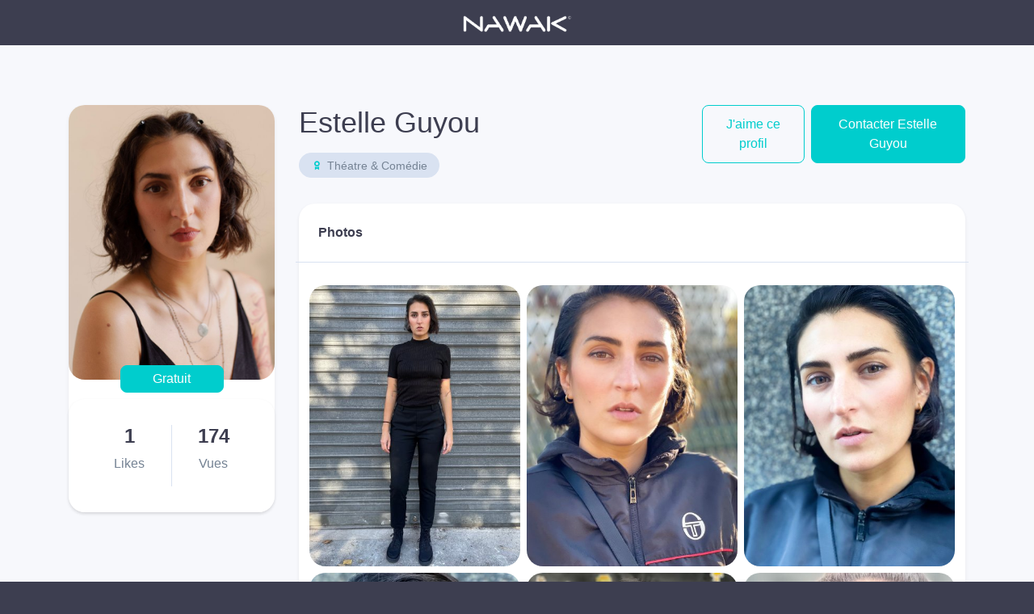

--- FILE ---
content_type: text/html; charset=UTF-8
request_url: https://nawak.com/book/estelle-guyou154420
body_size: 6319
content:
<!DOCTYPE html>
<html lang="fr-FR">
  <head>
    <title>
      Nawak - le réseau du spectacle    </title>
    <meta charset="UTF-8"/>
    <meta name="viewport" content="width=device-width, initial-scale=1, shrink-to-fit=no">
    <meta name="Description" content="">
    <meta name="Keywords" content="">
    <meta name="msapplication-TileColor" content="#da532c"/>
    <meta name="theme-color" content="#ffffff"/>
    <meta name="apple-itunes-app" content="app-id=1123351714"/>
    <meta name="google-play-app" content="app-id=com.nawak.nawak"/>

          <meta name="smartbanner:title" content="Application Nawak Casting">
      <meta name="smartbanner:author" content="Nawak">
      <meta name="smartbanner:price" content="Gratuit">
      <meta name="smartbanner:price-suffix-apple" content=" - sur l'App Store">
      <meta name="smartbanner:price-suffix-google" content=" - sur le Google Play">
      <meta name="smartbanner:icon-google" content="https://nawak.com/img/play_store.png">
      <meta name="smartbanner:icon-apple" content="https://nawak.com/img/app_store.png">
      <meta name="smartbanner:button" content="Voir">
      <meta name="smartbanner:button-url-apple" content="https://apps.apple.com/fr/app/nawak/id1123351714">
      <meta name="smartbanner:button-url-google" content="https://play.google.com/store/apps/details?id=com.nawak.nawak">
      <meta name="smartbanner:enabled-platforms" content="android,ios">
      <meta name="smartbanner:close-label" content="Close">
      <link rel="stylesheet" href="https://nawak.com/node_modules/smartbanner.js/dist/smartbanner.min.css">
    
     <meta property="og:url"           content="https://nawak.com/book/estelle-guyou154420" />
 <meta property="og:type"          content="website" />
 <meta property="og:title"         content="Estelle  Guyou" />
 <meta property="og:description"   content="" />
 <meta property="og:image"         content="https://api.nawak.me/render/704119/w400" />
 <meta property="og:image:type"    content="image/jpeg" />
 <meta property="og:image:width"   content="300" />
 <meta property="og:image:height"  content="400" />
 <link rel="canonical" href="https://nawak.com/book/estelle-guyou154420" />
    <link rel="icon" href="https://nawak.com/img/favicon/favicon.ico" type="image/x-icon"/>
    <link
      rel="apple-touch-icon"
      sizes="180x180"
      href="https://nawak.com/img/favicon/apple-touch-icon.png"/>
    <link
      rel="icon"
      type="image/png"
      sizes="32x32"
      href="https://nawak.com/img/favicon/favicon-32x32.png"/>
    <link
      rel="icon"
      type="image/png"
      sizes="16x16"
      href="https://nawak.com/img/favicon/favicon-16x16.png"/>
    <link rel="manifest" href="https://nawak.com/img/favicon/manifest.json"/>
    <link
      rel="mask-icon"
      href="https://nawak.com/img/favicon/safari-pinned-tab.svg"
      color="#fc4c3f"/>
    <link href="https://fonts.googleapis.com/css?Proxima+Nova:400,600&lang=fr" />
    <link rel="stylesheet" type="text/css" href="https://nawak.com/assets/dist/main.css?v=8.4.0">
    
    <script async src="https://pagead2.googlesyndication.com/pagead/js/adsbygoogle.js?client=ca-pub-4334268404578135" crossorigin="anonymous"></script>

  </head>
  <body id="book">
    <div id="app">
              <div class="wrapper " id="wrapper">
          <header id="header">
  <div class="container-fluid fixed-top p-0">
    <div class="no-scroll-block">
      <nav class="navbar navbar-expand-lg navbar-light py-2">
        <a class="navbar-brand  mx-auto" href="https://nawak.com/home" title="Nawak">
          <img src="https://nawak.com/img/static/nawak_logo_full.png" alt="Nawak" width="135"/>
        </a>
      </nav>
    </div>

    <div class="scroll-block">
      <div class="d-block d-sm-none">
        <nav class="navbar navbar-expand-lg navbar-light my-sm-2">
          <a class="navbar-brand  mx-auto" href="https://nawak.com/home" title="Nawak">
            <img src="https://nawak.com/img/nawak_logo.png" alt="Nawak"/>
          </a>
        </nav>
      </div>

      <div class="d-none d-sm-flex flex-row align-items-center bg-white p-2">
        <div class="mx-4" style="position:relative">
          <b-avatar rounded="lg" :src="renderLight(user.session.avatar)" class="align-self-start" style="width: 3.9em; height: 5em;"></b-avatar>
        </div>

                  <div class="d-flex flex-wrap">
                          <div class="mt-0 mr-2 btn-skill py-1"><i class="nf nf-fw blue nf-certification"></i> Théatre &amp; Comédie</div>
                      </div>
        
        <div class="d-flex nav align-items-baseline ml-auto my-auto">
          <div v-if="!like" class="btn btn-blue-light mr-2 ml-auto" @click="updateLikes()" rel="nofollow">J'aime ce profil</div>

          <div v-else class="btn btn-blue-light mx-2 ml-auto" id="like-done">
            <b-tooltip target="like-done" triggers="hover">Merci</b-tooltip>
            <i class="fas fa-heart fa-fw" title="J'aime ce profil"></i>
          </div>

          <a @click="contactUser" href="javascript:;" class="btn btn-blue mx-2">
            Contacter Estelle  Guyou
          </a>

          <a @click="scrollToTop" href="javascript:;" class="btn btn-blue-light mx-2">
            <i class="fas fa-fw fa-chevron-up"></i>
          </a>
        </div>
      </div>
    </div>
  </div>
</header>
<div class="firstBlock">&#160;</div>
          
          <div class="py-3 py-sm-5 ">
            
<div class="container" id="app">
  
  
  <div class="row">
    <div class="col-4 col-lg-3 d-none d-md-block">
      <div class="sticky-top" style="top: 106px;">
        <div class="rounded-lg bg-white shadow-sm">
                      <div style="position:relative">
              <img class="w-100 rounded-lg" src="https://api.nawak.me/render/704119/w600" alt="Estelle  Guyou">

              <div 
                class="btn btn-free py-1"
                style="position:absolute;bottom:-1em;left: 0; right: 0; margin-left: auto; margin-right: auto; width: 8em;"
              >
                Gratuit
              </div>
            </div>
          
                      <div class="rounded-lg bg-white shadow-sm p-4 mt-4 w-100">
              <div class="d-flex flex-row text-center">
                <div class="w-50 my-2 bg-white" style="border-right:1px solid #D9E2F1">
                  <h2>
                    <strong id="nblikes">
                      1
                    </strong>
                  </h2>

                  <p>Likes</p>
                </div>

                <div class="w-50 my-2 bg-white">
                  <h2>
                    <strong>
                      174
                    </strong>
                   </h2>

                  <p>Vues</p>
                </div>
              </div>
            </div>
                  </div>
      </div>
    </div>

    <div class="col-12 col-md-8 col-lg-9">
      <div class="row mb-4">
        <div class="col-5 col-sm-4 d-md-none">
          <img class="w-100 rounded-lg" src="https://api.nawak.me/render/704119/w200" alt="Estelle  Guyou">
        </div>

        <div class="col-7 mt-3 col-sm-8 mt-sm-0 col-md-12 col-lg-8 col-xl-7 justify-content-xl-center">
          <div class="row">
            <h1 class="m-0 col-md-auto">
              Estelle  Guyou
            </h1>

                      </div> 

                      <div class="mt-3 d-flex flex-wrap">
                              <div class="mr-2 mb-2 btn-skill">
                  <i class="nf nf-fw nf-certification blue"></i>
                  Théatre &amp; Comédie
                </div>
                          </div>
                  </div>

        <div class="col-12 mt-3 col-lg-4 mt-lg-0 col-xl mt-xl-0">
          <div class="d-sm-flex justify-content-end flex-lg-column d-xl-flex flex-xl-row">
            <button v-if="!like" class="btn btn-blue-light mb-2 w-100 w-sm-auto mr-sm-2 mb-sm-0 mr-lg-0 mb-lg-2 mr-xl-2 mb-xl-0" @click="updateLikes()" rel="nofollow">
              J'aime ce profil
            </button>


            <div class="d-flex justify-content-between">
              <button v-if="like" class="btn btn-blue-light mr-1" id="like-done">
                <b-tooltip target="like-done" triggers="hover">Merci</b-tooltip>
                <i class="fas fa-heart fa-fw" title="J'aime ce profil"></i>
              </button>

              <a @click="contactUser" href="javascript:;" class="btn btn-blue w-100 w-sm-auto w-lg-100 w-xl-auto">
                Contacter Estelle  Guyou
              </a>
            </div>
          </div>
        </div>
      </div>

        <!-- news -->
        
        <!-- photo -->
                  <div class="bg-white p-4 rounded-lg shadow-sm mb-4">
            <div class="d-flex justify-content-between align-items-center">
              <div><strong>Photos</strong></div>
            </div>

            
            <hr class="sep bg-llgrey my-4" />

            <div class="row pb-2">
              <div class="p-1" :class="[index == 0 ? 'col-12 col-sm-4' : 'col-4']" v-for="(img, index) in getFilteredItems()">
                <img class="w-100 rounded-lg pointer" :src="renderLight(img.id)" :alt="img.title"
                @click="showLightbox(render(img.id))">
              </div>
              <div class="pt-3 pointer col-12 text-center" @click="incLoader('img')" v-if="imgLoader < getFilteredItemsTotal().length">
                <i class="fa fa-fw fa-plus"></i><br>Voir plus de photos
              </div>
            </div>
          </div>
        
          <!-- video -->
                <div class="bg-white p-4 rounded-lg shadow-sm mb-4">
          <div class="d-flex justify-content-between align-items-center">
            <div><strong>Vidéos</strong></div>
          </div>

          <hr class="sep bg-llgrey my-4"/>

          <div class="row pb-2">
                                          <div class="col-6 col-sm-2 mb-3">
                  <a href="https://www.youtube.com/watch?v=3RCxUZF9GDc" data-fancybox="video" data-caption="Estelle Guyou bande démo" target="_blank">
                                          <img src="https://img.youtube.com/vi/3RCxUZF9GDc/default.jpg" alt="Estelle Guyou bande démo" class="w-100 rounded-lg bg-blue">
                                      </a>
                </div>
                <div class="col-6 col-sm-4 mb-3">
                  <div class="d-flex h-100">
                    <div class="my-auto">
                      <small class="lgrey ">January 2026</small>
                      <div class="text-bold black" style="word-wrap:break-word;">Estelle Guyou bande démo</div>
                    </div>
                  </div>
                </div>
                                                  </div>
        </div>
        
        
                
                        <div class="bg-white p-4 rounded-lg shadow-sm mb-4">
          <div class="d-flex justify-content-between align-items-center">
            <div><strong>Métiers</strong></div>
          </div>

          <hr class="sep bg-llgrey my-4"/>

          <div class="row pb-2">
            <div class="col-12 ">
                              <div class="btn-skill mr-2 mb-2">
                        Comédienne
  
                </div>
                              <div class="btn-skill mr-2 mb-2">
                        Voix off
  
                </div>
                              <div class="btn-skill mr-2 mb-2">
                        Modèle professionnelle
  
                </div>
                              <div class="btn-skill mr-2 mb-2">
                        Silhouette
  
                </div>
                              <div class="btn-skill mr-2 mb-2">
                        Figurante
  
                </div>
                          </div>
          </div>
        </div>
        
                <div class="bg-white p-4 rounded-lg shadow-sm mb-4">
          <div class="d-flex justify-content-between align-items-center">
            <div><strong>Profil</strong></div>
          </div>

          <hr class="sep bg-llgrey my-4"/>

          <div class="row pb-2">
            <div class="col-4">
              Age
              <h3>28 - 36 ans</h3>
            </div>
                                                <div class="col-4">
              Citoyenneté
              <h3>France</h3>
            </div>
                                    <div class="col-4">
              Ethnies
              <h3>Maghrébin Caucasien-Européen </h3>
            </div>
                                    <div class="col-4">
              Voix
              <h3>
                                 - Soprano               </h3>
            </div>
                                    <div class="col-4">
              Taille
              <h3>170 cm</h3>
            </div>
                                    <div class="col-4">
              Yeux
              <h3>Noisette</h3>
            </div>
                                    <div class="col-4">
              Cheveux
              <h3>Bruns</h3>
            </div>
                                    <div class="col-4">
              Corpulence
              <h3>Mince</h3>
            </div>
                      </div>
        </div>

                        <div class="bg-white p-4 rounded-lg shadow-sm mb-4">
          <div class="d-flex justify-content-between align-items-center">
            <div><strong>Compétences</strong></div>
          </div>

          <hr class="sep bg-llgrey my-4"/>

          <div class="row pb-2">
                        <div class="col-12 ">
              <div class="mb-1">Langues</div>
                              <div class="btn-skill mr-2 mb-2 ">
                  Anglais
                                      <span class="orange"><i class="fas fa-star"></i></span>
                                      <span class="orange"><i class="fas fa-star"></i></span>
                                      <span class="orange"><i class="fas fa-star"></i></span>
                                      <span class="orange"><i class="fas fa-star"></i></span>
                                  </div>
                              <div class="btn-skill mr-2 mb-2 ">
                  Français
                                      <span class="orange"><i class="fas fa-star"></i></span>
                                      <span class="orange"><i class="fas fa-star"></i></span>
                                      <span class="orange"><i class="fas fa-star"></i></span>
                                      <span class="orange"><i class="fas fa-star"></i></span>
                                  </div>
                          </div>
                                    <div class="col-12 ">
              <div class="mb-1 mt-2">Compétences personnelles</div>
                              <div class="btn-skill mr-2 mb-2">
                  Golf
                                      <span class="orange"><i class="fas fa-star"></i></span>
                                      <span class="orange"><i class="fas fa-star"></i></span>
                                      <span class="orange"><i class="fas fa-star"></i></span>
                                      <span class="orange"><i class="fas fa-star"></i></span>
                                  </div>
                              <div class="btn-skill mr-2 mb-2">
                  codage informartique
                                      <span class="orange"><i class="fas fa-star"></i></span>
                                      <span class="orange"><i class="fas fa-star"></i></span>
                                      <span class="orange"><i class="fas fa-star"></i></span>
                                  </div>
                              <div class="btn-skill mr-2 mb-2">
                  tango
                                      <span class="orange"><i class="fas fa-star"></i></span>
                                      <span class="orange"><i class="fas fa-star"></i></span>
                                      <span class="orange"><i class="fas fa-star"></i></span>
                                  </div>
                              <div class="btn-skill mr-2 mb-2">
                  Boxe 
                                      <span class="orange"><i class="fas fa-star"></i></span>
                                      <span class="orange"><i class="fas fa-star"></i></span>
                                  </div>
                          </div>
                      </div>
        </div>
        
                        <div class="bg-white p-4 rounded-lg shadow-sm mb-4">
          <div class="d-flex justify-content-between align-items-center">
            <div><strong>Formations</strong></div>
          </div>

          <hr class="sep bg-llgrey my-4"/>

          <div class="row pb-2">
            <div class="col-12 ">
                              <div class="btn-skill mr-2 mb-2">
                  3M - Bordeaux 
                </div>
                          </div>
          </div>
        </div>
        
                      </div>

    </div>
  </div>

  <user-contact-modal ref="usercontactmodal" :user-id="parseInt(154420)" :user="user"></user-contact-modal>
  <lightbox id="lightbox" ref="lightbox" :images="images" :timeout-duration="5000" :close-on-backdrop-click="true"></lightbox>
</div>
          </div>
        </div>
        <footer>
  <div class="container-fluid">
    <div class="container">
      <div class="row py-5">
        <div class="col-12 col-sm-3 text-center text-sm-left">
          <a class="navbar-brand" href="https://nawak.com/home" title="Nawak">
            <img src="https://nawak.com/img/nawak_logo_white.png" alt="Nawak" />
          </a>
          <div>Le réseau du spectacle</div>

          <div class="d-flex flex-row my-3 mb-sm-0 mt-sm-3 justify-content-center justify-content-sm-start flex-wrap footer-items-soc">
            <a target="_blank" href="https://www.facebook.com/nawakspectacle" class="btn btn-circle btn-circle-sm bg-white ddgrey">
              <i class="fab fa-facebook black"></i>
            </a>

            <a target="_blank" href="https://twitter.com/nawakspectacle" class="btn btn-circle btn-circle-sm bg-white ddgrey">
              <i class="fab fa-twitter black"></i>
            </a>

            <a target="_blank" href="https://www.linkedin.com/company/nawak-spectacle/" class="btn btn-circle btn-circle-sm bg-white ddgrey">
              <i class="fab fa-linkedin black"></i>
            </a>

            <a target="_blank" href="https://www.instagram.com/nawak_spectacle/" class="btn btn-circle btn-circle-sm bg-white ddgrey">
              <i class="fab fa-instagram black"></i>
            </a>

          </div>
        </div>
        <div class="col-12 col-sm-3 pt-0 pt-sm-3 text-center text-sm-left">
          <h4 class="font-weight-bold mt-4 mt-sm-0">Acteurs, techniciens</h4>
          <ul class="list-unstyled">
            <li class="py-2"><a href="https://nawak.com/register/member">Créer mon profil</a></li>
            <li class="py-2"><a href="https://nawak.com/subscriptions">Les Formules</a></li>
            <li class="py-2"><a href="https://nawak.com/annuaire-des-comediens">Annuaire global</a></li>
            <li class="py-2"><a href="https://nawak.com/castings/archives">Les annonces du réseau emploi spectacle</a></li>
            <li class="py-2"><a href="https://nawak.com/castings" class="btn btn-blue">Trouver un casting</a></li>
          </ul>
        </div>
        <div class="col-12 col-sm-3 pt-0 pt-sm-3 text-center text-sm-left">
          <h4 class="font-weight-bold mt-4 mt-sm-0">Recruteurs </h4>
          <ul class="list-unstyled">
            <li class="py-2"><a title="Créer un compte" href="https://nawak.com/register/manager">Créer mon profil recruteur</a></li>
            <li class="py-2"><a title="Contact" href="https://nawak.com/project">Publier une offre</a></li>
            <li class="py-2"><a href="https://nawak.com/users" class="btn btn-violet">Recruter un talent</a></li>
          </ul>
        </div>
        <div class="col-12 col-sm-3 pt-0 pt-sm-3 text-center text-sm-left">
          <h4 class="font-weight-bold mt-4 mt-sm-0">À propos</h4>
          <ul class="list-unstyled">
            <li class="py-2"><a title="Mentions légales" href="https://nawak.com/mentions">Mentions légales</a></li>
            <li class="py-2"><a title="Contact" href="https://nawak.com/contact">Contact</a></li>
            <li class="py-2"><a href="https://api.nawak.me/cgu" target="_blank">Conditions Générales d'Utilisation</a></li>
            <li class="py-2"><a href="https://api.nawak.me/privacy" target="_blank">Politique de confidentialité</a></li>
          </ul>
        </div>

        <div class="d-block d-sm-none col-12 py-4 text-center text-sm-left">
          <span class="font-weight-bold mt-4 mt-sm-0">&copy; Nawak 2020</span> - Tous droits réservés
        </div>
      </div>
    </div>
  </div>
</footer>
                  </div>
          <script>
        var apiHeaders = {
          "Content-Type": "application/json",
          "x-auth-token": "Token ",
          "Accept": "application/json",
          "Access-Control-Allow-Headers": "Origin, X-Requested-With, Content-Type, Accept"
        };
        var Token = false;
      </script>
      <script src="https://apis.google.com/js/api:client.js"></script>
      <script src="https://nawak.com/assets/dist/runtime.bundle.js?v=8.4.0"></script>
      <script src="https://nawak.com/assets/dist/vendors.bundle.js?v=8.4.0"></script>
      <script src="https://nawak.com/assets/dist/main.bundle.js?v=8.4.0"></script>
      <script>
        //var config = {   SITE_URL: 'https://nawak.com/',   API_URL: 'https://api.nawak.me/' };
        $(".alert").not(".noclose").delay(8000).slideUp(200, function() {
          $(this).alert('close');
        });
        $(window).scroll(function() {
          $('header').toggleClass('scrolled', $(this).scrollTop() > 0);
          $('header').toggleClass('book-scrolled', $(this).scrollTop() > 300);
        });
      </script>
      <script src="https://maps.googleapis.com/maps/api/js?v=3&key=AIzaSyD9Xlf7VihNiiQ2dibL4gQiPIXekMH0rwM&libraries=geocoding,places"></script>
      <script src="https://nawak.com/node_modules/smartbanner.js/dist/smartbanner.min.js"></script>              <script async="async" src="https://www.googletagmanager.com/gtag/js?id=UA-18694629-1"></script>
        <script>
          window.dataLayer = window.dataLayer || [];
          function gtag() {
            dataLayer.push(arguments);
          }
          gtag('js', new Date());
          gtag('config', 'UA-18694629-1');
        </script>
                <script type="text/javascript">
    var _user = {"profile":{"id":154420,"firstname":"Estelle ","lastname":"Guyou","name":"Estelle  Guyou","nickname":"","public_name":"Estelle  Guyou","public_url":"https:\/\/nawak.com\/book\/estelle-guyou154420","public_alias":"estelle-guyou154420","zip":"","city":"","sex_id":2,"size":170,"weight":null,"introduction":null,"private":false,"completed":true,"voice_age_min":0,"voice_age_max":25,"eye_color":"Noisette","hair_color":"Bruns","corpulence":"Mince","citizenship":"France","sex":"Femme","min_age":"28","max_age":"36","nb_likes":1,"nb_views":174},"skill":[{"name":"Golf","level":4,"rank":1},{"name":"codage informartique","level":3,"rank":2},{"name":"tango","level":3,"rank":3},{"name":"Boxe ","level":2,"rank":4}],"ethnicity":[{"id":7,"name":"Maghr\u00e9bin"},{"id":4,"name":"Caucasien-Europ\u00e9en"}],"language":[{"id":2,"name":"Anglais","level":4},{"id":73,"name":"Fran\u00e7ais","level":4}],"voice_style":[{"id":8,"name":"Soprano"}],"accent":[],"voice":{"voice_age_min":0,"voice_age_max":25},"profession":[{"id":103,"name":"Com\u00e9dienne","rank":1},{"id":296,"name":"Voix off","rank":2},{"id":201,"name":"Mod\u00e8le professionnelle","rank":3},{"id":320,"name":"Silhouette","rank":4},{"id":13,"name":"Figurante","rank":5}],"certificate":[{"id":139,"name":"3M - Bordeaux ","url":"https:\/\/www.ecoledes3m-bordeaux.com","alias":"3M bordeaux ","year":2022}],"session":{"id":154420,"user_id":154420,"access":10,"confirmed":1,"lost":0,"completed":true,"name":"Estelle  Guyou","public_name":"Estelle  Guyou","public_url":"https:\/\/nawak.com\/book\/estelle-guyou154420","public_alias":"estelle-guyou154420","firstname":"Estelle ","lastname":"Guyou","avatar":704119,"email":null,"confirmation_date":null,"pending_manager":false,"manager":false,"apple_inapp_id":null,"slug":"estelle-guyou","certification":[{"alias":"com","id":1,"name":"Th\u00e9atre & Com\u00e9die"}],"two_face":false,"initial":"EG","type":"free","type_label":"Gratuit","maximum_media":{"img":5,"vid":1,"snd":1,"doc":1}},"certification":[{"id":1,"alias":"com","name":"Th\u00e9atre & Com\u00e9die"}],"experience":[],"news":{"created":"2022-09-22 17:07:39+02","name":null,"url":null,"active":true,"media_id":null},"url":[],"media":{"count":{"img":16,"vid":1,"snd":0,"doc":0},"img":[{"id":704119,"type":"img","name":"Estelle Guyou","preview":"","uri":"63502089bca815.82461678","avatar":true,"private":false,"mimetype":"image\/png","rank":1,"tags":[]},{"id":704580,"type":"img","name":"Estelle Guyou","preview":"","uri":"635167a17435c3.70668394","avatar":false,"private":false,"mimetype":"image\/png","rank":1,"tags":[]},{"id":703512,"type":"img","name":"Estelle Guyou","preview":"","uri":"634ec8e2edd9d4.46897588","avatar":false,"private":false,"mimetype":"image\/png","rank":1,"tags":[]},{"id":703511,"type":"img","name":"Estelle Guyou","preview":"","uri":"634ec8c6c4c321.31097717","avatar":false,"private":false,"mimetype":"image\/png","rank":1,"tags":[]},{"id":703067,"type":"img","name":"Estelle Guyou","preview":"","uri":"634d684008f225.89218054","avatar":false,"private":false,"mimetype":"image\/png","rank":1,"tags":[]},{"id":701814,"type":"img","name":"Estelle Guyou","preview":"","uri":"6348301fc4fb04.24672036","avatar":false,"private":false,"mimetype":"image\/png","rank":1,"tags":[]},{"id":698486,"type":"img","name":"Estelle Guyou","preview":"","uri":"633d9597943e25.70670214","avatar":false,"private":false,"mimetype":"image\/png","rank":1,"tags":[]},{"id":694101,"type":"img","name":"Estelle Guyou","preview":"","uri":"632c785b5b1e97.61597496","avatar":false,"private":false,"mimetype":"image\/png","rank":1,"tags":[]},{"id":694100,"type":"img","name":"Estelle Guyou","preview":"","uri":"632c7823243f23.20001470","avatar":false,"private":false,"mimetype":"image\/png","rank":2,"tags":[]},{"id":697039,"type":"img","name":"Estelle Guyou","preview":"","uri":"6338a81a7aff83.05693376","avatar":false,"private":false,"mimetype":"image\/png","rank":3,"tags":[]},{"id":694458,"type":"img","name":"Estelle Guyou","preview":"","uri":"632d823e411867.36429307","avatar":false,"private":false,"mimetype":"image\/png","rank":4,"tags":[]},{"id":694103,"type":"img","name":"Estelle Guyou","preview":"","uri":"632c78a2194d37.83623500","avatar":false,"private":false,"mimetype":"image\/png","rank":5,"tags":[]},{"id":694104,"type":"img","name":"Estelle Guyou","preview":"","uri":"632c78c0083417.71827877","avatar":false,"private":false,"mimetype":"image\/png","rank":6,"tags":[]},{"id":694102,"type":"img","name":"Estelle Guyou","preview":"","uri":"632c788b0ba571.66658031","avatar":false,"private":false,"mimetype":"image\/png","rank":7,"tags":[]},{"id":694451,"type":"img","name":"Estelle Guyou","preview":"","uri":"632d80c055a9f6.63236366","avatar":false,"private":false,"mimetype":"image\/png","rank":8,"tags":[]},{"id":694453,"type":"img","name":"Estelle Guyou Selfie","preview":"","uri":"632d81110ac588.73570140","avatar":false,"private":false,"mimetype":"image\/png","rank":9,"tags":[]}],"vid":[{"id":694106,"type":"vid","name":"Estelle Guyou bande d\u00e9mo","preview":"https:\/\/img.youtube.com\/vi\/3RCxUZF9GDc\/default.jpg","uri":"https:\/\/www.youtube.com\/watch?v=3RCxUZF9GDc","avatar":false,"private":false,"mimetype":"youtube","rank":1,"tags":[]}],"snd":[],"doc":[]},"first_time":{"manager_create_casting":true,"user_filter_casting":true},"certification_access_list":[1,2,3,7],"sumup":{"id":154420,"public_name":"Estelle  Guyou","public_url":"https:\/\/nawak.com\/book\/estelle-guyou154420","public_alias":"estelle-guyou154420","firstname":"Estelle ","lastname":"Guyou","min_age":"28","max_age":"36","avatar":704119,"email":null,"sex":"Femme","slug":"estelle-guyou","certification":[{"alias":"com","id":1,"name":"Th\u00e9atre & Com\u00e9die"}],"initial":"EG"}};
    var _images = [{"id":704580,"name":"https:\/\/api.nawak.me\/render\/704580","alt":null,"tags":[]},{"id":703512,"name":"https:\/\/api.nawak.me\/render\/703512","alt":null,"tags":[]},{"id":703511,"name":"https:\/\/api.nawak.me\/render\/703511","alt":null,"tags":[]},{"id":703067,"name":"https:\/\/api.nawak.me\/render\/703067","alt":null,"tags":[]},{"id":701814,"name":"https:\/\/api.nawak.me\/render\/701814","alt":null,"tags":[]},{"id":698486,"name":"https:\/\/api.nawak.me\/render\/698486","alt":null,"tags":[]},{"id":694101,"name":"https:\/\/api.nawak.me\/render\/694101","alt":null,"tags":[]},{"id":694100,"name":"https:\/\/api.nawak.me\/render\/694100","alt":null,"tags":[]},{"id":697039,"name":"https:\/\/api.nawak.me\/render\/697039","alt":null,"tags":[]},{"id":694458,"name":"https:\/\/api.nawak.me\/render\/694458","alt":null,"tags":[]},{"id":694103,"name":"https:\/\/api.nawak.me\/render\/694103","alt":null,"tags":[]},{"id":694104,"name":"https:\/\/api.nawak.me\/render\/694104","alt":null,"tags":[]},{"id":694102,"name":"https:\/\/api.nawak.me\/render\/694102","alt":null,"tags":[]},{"id":694451,"name":"https:\/\/api.nawak.me\/render\/694451","alt":null,"tags":[]},{"id":694453,"name":"https:\/\/api.nawak.me\/render\/694453","alt":null,"tags":[]}]
    var _tags = []
  </script>

  <script src="https://nawak.com/assets/dist/book.bundle.js?v=8.4.0"></script>
  </body>
</html>

--- FILE ---
content_type: text/html; charset=utf-8
request_url: https://www.google.com/recaptcha/api2/aframe
body_size: 266
content:
<!DOCTYPE HTML><html><head><meta http-equiv="content-type" content="text/html; charset=UTF-8"></head><body><script nonce="g7LcUmvhcp2v4Iz-PLgnIA">/** Anti-fraud and anti-abuse applications only. See google.com/recaptcha */ try{var clients={'sodar':'https://pagead2.googlesyndication.com/pagead/sodar?'};window.addEventListener("message",function(a){try{if(a.source===window.parent){var b=JSON.parse(a.data);var c=clients[b['id']];if(c){var d=document.createElement('img');d.src=c+b['params']+'&rc='+(localStorage.getItem("rc::a")?sessionStorage.getItem("rc::b"):"");window.document.body.appendChild(d);sessionStorage.setItem("rc::e",parseInt(sessionStorage.getItem("rc::e")||0)+1);localStorage.setItem("rc::h",'1768970278505');}}}catch(b){}});window.parent.postMessage("_grecaptcha_ready", "*");}catch(b){}</script></body></html>

--- FILE ---
content_type: text/javascript
request_url: https://nawak.com/assets/dist/runtime.bundle.js?v=8.4.0
body_size: 686
content:
(()=>{"use strict";var e,r={},t={};function o(e){var n=t[e];if(void 0!==n)return n.exports;var a=t[e]={id:e,loaded:!1,exports:{}};return r[e].call(a.exports,a,a.exports,o),a.loaded=!0,a.exports}o.m=r,e=[],o.O=(r,t,n,a)=>{if(!t){var i=1/0;for(f=0;f<e.length;f++){for(var[t,n,a]=e[f],l=!0,u=0;u<t.length;u++)(!1&a||i>=a)&&Object.keys(o.O).every((e=>o.O[e](t[u])))?t.splice(u--,1):(l=!1,a<i&&(i=a));if(l){e.splice(f--,1);var d=n();void 0!==d&&(r=d)}}return r}a=a||0;for(var f=e.length;f>0&&e[f-1][2]>a;f--)e[f]=e[f-1];e[f]=[t,n,a]},o.n=e=>{var r=e&&e.__esModule?()=>e.default:()=>e;return o.d(r,{a:r}),r},o.d=(e,r)=>{for(var t in r)o.o(r,t)&&!o.o(e,t)&&Object.defineProperty(e,t,{enumerable:!0,get:r[t]})},o.g=function(){if("object"==typeof globalThis)return globalThis;try{return this||new Function("return this")()}catch(e){if("object"==typeof window)return window}}(),o.o=(e,r)=>Object.prototype.hasOwnProperty.call(e,r),o.r=e=>{"undefined"!=typeof Symbol&&Symbol.toStringTag&&Object.defineProperty(e,Symbol.toStringTag,{value:"Module"}),Object.defineProperty(e,"__esModule",{value:!0})},o.nmd=e=>(e.paths=[],e.children||(e.children=[]),e),(()=>{var e={121:0};o.O.j=r=>0===e[r];var r=(r,t)=>{var n,a,[i,l,u]=t,d=0;if(i.some((r=>0!==e[r]))){for(n in l)o.o(l,n)&&(o.m[n]=l[n]);if(u)var f=u(o)}for(r&&r(t);d<i.length;d++)a=i[d],o.o(e,a)&&e[a]&&e[a][0](),e[a]=0;return o.O(f)},t=self.webpackChunknawak_web=self.webpackChunknawak_web||[];t.forEach(r.bind(null,0)),t.push=r.bind(null,t.push.bind(t))})()})();